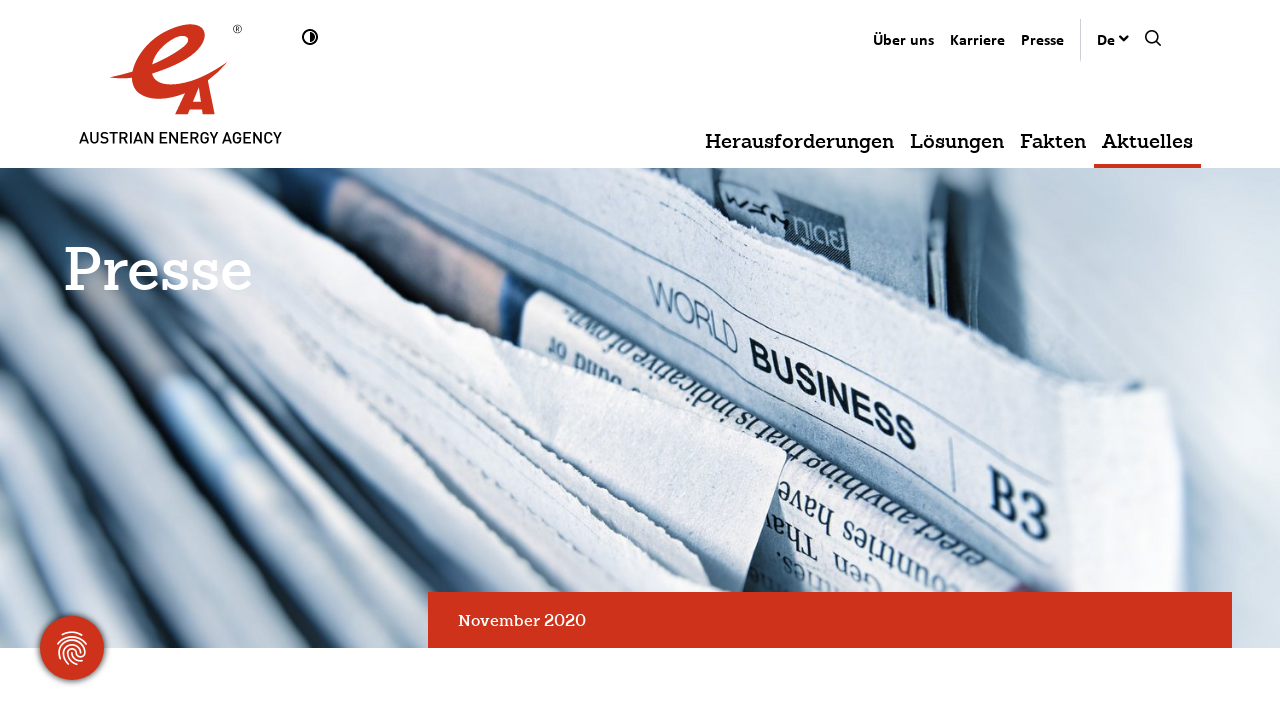

--- FILE ---
content_type: text/html; charset=utf-8
request_url: https://www.energyagency.at/aktuelles/epi-oktober-2020
body_size: 10074
content:
<!DOCTYPE html>
<html lang="de-AT">
<head>
    <meta charset="utf-8">

<!-- 
	This website is powered by TYPO3 - inspiring people to share!
	TYPO3 is a free open source Content Management Framework initially created by Kasper Skaarhoj and licensed under GNU/GPL.
	TYPO3 is copyright 1998-2026 of Kasper Skaarhoj. Extensions are copyright of their respective owners.
	Information and contribution at https://typo3.org/
-->

<link rel="icon" href="/_assets/5e439985603ece5f8b37fa61dd03305a/Icons/favicon.ico" type="image/vnd.microsoft.icon">
<title>EPI Oktober 2020: AEA - Österreichische Energieagentur</title>
<meta http-equiv="x-ua-compatible" content="IE=edge">
<meta name="generator" content="TYPO3 CMS">
<meta name="viewport" content="width=device-width, initial-scale=1">
<meta name="robots" content="index,follow">
<meta name="twitter:card" content="summary">
<meta name="apple-mobile-web-app-capable" content="no">


<link rel="stylesheet" href="/typo3temp/assets/compressed/merged-d6772e2a89662bbdc803d11c94a56974-a0c8b937b3556b469b6a61dbe89b1f34.css?1767861116" media="all">






<script src="https://mein.clickskeks.at/app.js?apiKey=7b2edd8ff291712bbd950ff4095878f5b9eda63ab0e03ede&amp;domain=633ff8a116a2b00d022b6f5e" referrerpolicy="origin"></script>
<link rel="canonical" href="https://www.energyagency.at/aktuelles/epi-oktober-2020">
</head>
<body data-site="energyagency">



        



    


    <nav class="skiplinks" aria-label="Skiplinks">
        <ul>
            <li>
                <a href="#navigation" class="skiplink" data-key="0">
                    Zur Navigation (<span class="key"></span>0)
                </a>
            </li>
            <li>
                <a href="#main-content" class="skiplink" data-key="1">
                    Zum Inhalt (<span class="key"></span>1)
                </a>
            </li>
        </ul>
    </nav>

    




<nav class="navbar navbar-expand-xl navbar-light py-0" id="navigation" aria-label="Main Navigation">
    <div class="container d-block d-xl-flex">
        <a href="/" class="navbar-brand py-3 py-xl-4" id="logo">
            
                
                    <img class="mw-100"
                         src="/fileadmin/1_energyagency/website_header/logos/aea-logo.svg"
                         srcset="/fileadmin/1_energyagency/website_header/logos/aea-logo.svg 1x, /fileadmin/1_energyagency/website_header/logos/aea-logo.svg 2x"
                         alt="Austrian Energy Agency"/>
                
            
        </a>
        <a href="javascript:Contrast.toggle();" id="contrast-toggle" title="Kontrast umschalten">
            <svg baseProfile="tiny" height="24px" version="1.2" viewBox="0 0 24 24" width="24px" xml:space="preserve" xmlns="http://www.w3.org/2000/svg" xmlns:xlink="http://www.w3.org/1999/xlink"><g id="icon-contrast"><path d="M12,4c-4.418,0-8,3.582-8,8s3.582,8,8,8s8-3.582,8-8S16.418,4,12,4z M12,18c-3.314,0-6-2.686-6-6s2.686-6,6-6s6,2.686,6,6    S15.314,18,12,18z"></path><path
                d="M12,7v10c2.757,0,5-2.243,5-5S14.757,7,12,7z"></path></g></svg>
            <span class="sr-only">Kontrast umschalten</span>
        </a>
        <button class="navbar-toggler" id="navbar-toggler" type="button" data-toggle="collapse" data-target="#navbar, #meta-nav"
                aria-controls="navbar meta-nav" aria-expanded="false" aria-label="Toggle navigation">
            <span></span>
            <span></span>
            <span></span>
            <span></span>
        </button>
        <div class="collapse-wrapper d-flex flex-xl-column flex-wrap">
            <div class="collapse navbar-collapse order-xl-1 order-2" id="meta-nav">
                <ul class="navbar-nav ml-auto">
                    




    <li class="nav-item  dropdown-large">
        
                <a class="nav-link" data-toggle="collapse" href="#collapse_25" role="button" aria-expanded="false" aria-controls="collapse_25">
                    <span>Über uns</span>
                </a>
                <div class="collapse-content collapse" id="collapse_25">
                    <div class="container">
                        <div class="row flex-xl-nowrap">
                            <div class="col-xl">
                                <div class="dropdown-group">
                                    
                                    <a class="dropdown-item" href="/ueber-uns"><i
                                        class="icon icon-circle-arrow-right"></i>
                                        Über uns</a>
                                </div>
                            </div>
                            <div class="col-xl-3">
                                
                                    
                                            <div class="dropdown-group">
                                            
                                                    <a class="dropdown-item" href="/ueber-uns">Organisation</a>
                                                    <div class="d-xl-block" id="collapse_29">
                                                        
                                                            <a class="dropdown-item" href="/ueber-uns/organisation/geschaeftsfuehrung">Geschäftsführung</a>
                                                        
                                                            <a class="dropdown-item" href="/ueber-uns/expertinnen">Unsere Experts</a>
                                                        
                                                            <a class="dropdown-item" href="/ueber-uns/organisation/unsere-center">Unsere Center</a>
                                                        
                                                            <a class="dropdown-item" href="/ueber-uns/organisation/unsere-projekte">Unsere Projekte</a>
                                                        
                                                    </div>
                                                
                                        
                                
                                    
                                            </div></div><div class="col-xl-3"> 
                                            
                                            <div class="dropdown-group">
                                        
                                
                                    
                                            
                                            
                                                    <a class="dropdown-item" href="/ueber-uns/mitglieder">Mitglieder</a>
                                                
                                        
                                
                                    
                                            </div></div><div class="col-xl-3"> 
                                            
                                            <div class="dropdown-group">
                                        
                                
                                    
                                            
                                            
                                                    <a class="dropdown-item" href="/ueber-uns/vereinsstruktur/vereinsorgane">Vereinsstruktur</a>
                                                    <div class="d-xl-block" id="collapse_207">
                                                        
                                                            <a class="dropdown-item" href="/ueber-uns/vereinsstruktur/vereinsorgane">Vereinsorgane</a>
                                                        
                                                            <a class="dropdown-item" href="/ueber-uns/vereinsstruktur/statuten-berichte">Statuten &amp; Berichte</a>
                                                        
                                                            <a class="dropdown-item" href="/diversitaet">Diversität</a>
                                                        
                                                    </div>
                                                
                                        
                                
                            </div> 
                            </div> 
                        </div>
                    </div>
                </div>
            
    </li>

    <li class="nav-item ">
        
                <a class="nav-link" href="/karriere" target="_self" title="Karriere"><span>Karriere</span></a>
            
    </li>

    <li class="nav-item  dropdown-large">
        
                <a class="nav-link" data-toggle="collapse" href="#collapse_27" role="button" aria-expanded="false" aria-controls="collapse_27">
                    <span>Presse</span>
                </a>
                <div class="collapse-content collapse" id="collapse_27">
                    <div class="container">
                        <div class="row flex-xl-nowrap">
                            <div class="col-xl">
                                <div class="dropdown-group">
                                    
                                    <a class="dropdown-item" href="/presse/pressemeldungen"><i
                                        class="icon icon-circle-arrow-right"></i>
                                        Presse</a>
                                </div>
                            </div>
                            <div class="col-xl-3">
                                
                                    
                                            <div class="dropdown-group">
                                            
                                                    <a class="dropdown-item" href="/presse/pressemeldungen">Pressemeldungen</a>
                                                
                                        
                                
                                    
                                            
                                            
                                                    <a class="dropdown-item" href="/presse/pressekontakt">Pressekontakt</a>
                                                
                                        
                                
                                    
                                            
                                            
                                                    <a class="dropdown-item" href="/presse/pressebilder">Pressebilder</a>
                                                
                                        
                                
                                    
                                            
                                            
                                                    <a class="dropdown-item" href="/presse/aktuelle-grafiken">Aktuelle Grafiken</a>
                                                
                                        
                                
                                    
                                            
                                            
                                                    <a class="dropdown-item" href="/crashkurs">Crashkurs Energie &amp; Klima</a>
                                                
                                        
                                
                            </div> 
                            </div> 
                        </div>
                    </div>
                </div>
            
    </li>




                    






    <li class="nav-item language-item dropdown-large">


    <a class="nav-link show-language-toggle" data-toggle="collapse"
       href="#collapseLanguage" role="button"
       aria-expanded="false" aria-controls="collapseLanguage">
        
            
                
                    De
                
            
                
            
        
    </a>
    
        <div class="collapse-content collapse" id="collapseLanguage">
            <div class="container">
                <div class="row justify-content-end">
                    
                        <div class="col-lg-3">
                            
                                    
    <a class="dropdown-item active" href="/">Deutsch</a>

                                
                        </div>
                    
                        <div class="col-lg-3">
                            
                                    
    <a class="dropdown-item" href="/en/">English</a>

                                
                        </div>
                    
                </div>
            </div>
        </div>
    


    </li>






                    
                        

<li class="nav-item search-item dropdown-large">
    <a class="nav-link" data-toggle="collapse" href="#collapseSearch" role="button"
       aria-expanded="false" aria-controls="collapseSearch">
        <i class="icon icon-search"><span class="sr-only">Suche</span></i>
    </a>
    <div class="collapse-content collapse" id="collapseSearch">
        <div class="container">
            <div class="row">
                <div class="col-lg-12">
                    
<div class="tx_solr">
	<div class="row">
		<div class="col-md-12">
			
	

    <form method="get" id="tx-solr-search-form-pi-results" action="/suche" data-suggest="/suche?type=7384" data-suggest-header="Top Results" accept-charset="utf-8">
        <div class="input-group mb-3">
            

            

            <input
                type="text"
                class="form-control"
                placeholder="Suchen &amp; Finden"
                aria-label="Suche"
                aria-describedby="button-addon2"
                name="tx_solr[q]"
                value=""/>
            <div class="input-group-append">
                <button class="btn btn-search" type="submit"
                        id="button-addon2"></button>
            </div>
        </div>
    </form>



		</div>
	</div>
</div>

                </div>
            </div>
        </div>
    </div>
</li>



                    
                    
                </ul>
            </div>
            <div class="collapse navbar-collapse mt-xl-auto order-xl-2 order-1" id="navbar">
                <ul class="navbar-nav ml-auto align-self-end">
                    
                        




    <li class="nav-item  dropdown-large">
        
                <a class="nav-link" data-toggle="collapse" href="#collapse_2" role="button" aria-expanded="false" aria-controls="collapse_2">
                    <span>Herausforderungen</span>
                </a>
                <div class="collapse-content collapse" id="collapse_2">
                    <div class="container">
                        <div class="row flex-xl-nowrap">
                            <div class="col-xl">
                                <div class="dropdown-group">
                                    
                                        <h3>Wir liefern Antworten für die klimaneutrale Zukunft</h3>
                                    
                                    <a class="dropdown-item" href="/herausforderungen"><i
                                        class="icon icon-circle-arrow-right"></i>
                                        Herausforderungen</a>
                                </div>
                            </div>
                            <div class="col-xl-3">
                                
                                    
                                             
                                            
                                                <h6 class="dropdown-header">Wie gelingt die klimaneutrale Zukunft?</h6>
                                            
                                            <div class="dropdown-group">
                                        
                                
                                    
                                            
                                            
                                                    <a class="dropdown-item" href="/herausforderungen/moderne-gebaeude">Moderne Gebäude</a>
                                                
                                        
                                
                                    
                                            
                                            
                                                    <a class="dropdown-item" href="/herausforderungen/emissionsfreie-mobilitaet">Emissionsfreie Mobilität</a>
                                                
                                        
                                
                                    
                                            
                                            
                                                    <a class="dropdown-item" href="/herausforderungen/energieeffiziente-industrie">Energieeffiziente Industrie</a>
                                                
                                        
                                
                                    
                                            
                                            
                                                    <a class="dropdown-item" href="/herausforderungen/100-gruener-strom">100 Prozent grüner Strom</a>
                                                
                                        
                                
                                    
                                            
                                            
                                                    <a class="dropdown-item" href="/herausforderungen/erneuerbare-waerme">Erneuerbare Wärme</a>
                                                
                                        
                                
                                    
                                            
                                            
                                                    <a class="dropdown-item" href="/herausforderungen/faktor-mensch">Faktor Mensch</a>
                                                
                                        
                                
                                    
                                            
                                            
                                                    <a class="dropdown-item" href="/herausforderungen/ein-politischer-rahmen">Ein politischer Rahmen</a>
                                                
                                        
                                
                                    
                                            
                                            
                                                    <a class="dropdown-item" href="/herausforderungen/forschung-innovation">Forschung &amp; Innovation</a>
                                                
                                        
                                
                                    
                                            </div></div><div class="col-xl-3"> 
                                            
                                                <h6 class="dropdown-header">Wie funktioniert die klimaneutrale Zukunft?</h6>
                                            
                                            <div class="dropdown-group">
                                        
                                
                                    
                                            
                                            
                                                    <a class="dropdown-item" href="/herausforderungen/sektorintegration">Sektorintegration</a>
                                                
                                        
                                
                                    
                                            
                                            
                                                    <a class="dropdown-item" href="/herausforderungen/flexibilitaet-im-system">Flexibilität im System</a>
                                                
                                        
                                
                                    
                                            
                                            
                                                    <a class="dropdown-item" href="/herausforderungen/gruener-wasserstoff">Grüner Wasserstoff</a>
                                                
                                        
                                
                                    
                                            
                                            
                                                    <a class="dropdown-item" href="/herausforderungen/digitalisierung">Digitalisierung</a>
                                                
                                        
                                
                                    
                                            
                                            
                                                    <a class="dropdown-item" href="/herausforderungen/robuste-infrastruktur">Robuste Infrastruktur</a>
                                                
                                        
                                
                                    
                                            
                                            
                                                    <a class="dropdown-item" href="/herausforderungen/energiemaerkte-fuer-morgen">Energiemärkte für morgen</a>
                                                
                                        
                                
                                    
                                            
                                            
                                                    <a class="dropdown-item" href="/herausforderungen/internationale-kooperationen">Internationale Kooperationen</a>
                                                
                                        
                                
                                    
                                            </div></div><div class="col-xl-3"> 
                                            
                                                <h6 class="dropdown-header">Was bringt die klimaneutrale Zukunft?</h6>
                                            
                                            <div class="dropdown-group">
                                        
                                
                                    
                                            
                                            
                                                    <a class="dropdown-item" href="/herausforderungen/greentech-made-in-austria">Greentech made in Austria</a>
                                                
                                        
                                
                                    
                                            
                                            
                                                    <a class="dropdown-item" href="/herausforderungen/qualifizierte-arbeitskraefte">Qualifizierte Arbeitskräfte</a>
                                                
                                        
                                
                                    
                                            
                                            
                                                    <a class="dropdown-item" href="/herausforderungen/aktive-buergerinnen">Aktive Bürger:innen</a>
                                                
                                        
                                
                                    
                                            
                                            
                                                    <a class="dropdown-item" href="/herausforderungen/ressourcen-im-kreislauf">Ressourcen im Kreislauf</a>
                                                
                                        
                                
                                    
                                            
                                            
                                                    <a class="dropdown-item" href="/herausforderungen/fairness">Fairness</a>
                                                
                                        
                                
                                    
                                            
                                            
                                                    <a class="dropdown-item" href="/herausforderungen/industrie-im-wettbewerb">Industrie im Wettbewerb</a>
                                                
                                        
                                
                                    
                                            
                                            
                                                    <a class="dropdown-item" href="/herausforderungen/resilienz">Resilienz</a>
                                                
                                        
                                
                            </div> 
                            </div> 
                        </div>
                    </div>
                </div>
            
    </li>

    <li class="nav-item  dropdown-large">
        
                <a class="nav-link" data-toggle="collapse" href="#collapse_17" role="button" aria-expanded="false" aria-controls="collapse_17">
                    <span>Lösungen</span>
                </a>
                <div class="collapse-content collapse" id="collapse_17">
                    <div class="container">
                        <div class="row flex-xl-nowrap">
                            <div class="col-xl">
                                <div class="dropdown-group">
                                    
                                        <h3>Wir liefern Antworten für die klimaneutrale Zukunft</h3>
                                    
                                    <a class="dropdown-item" href="/loesungen"><i
                                        class="icon icon-circle-arrow-right"></i>
                                        Lösungen</a>
                                </div>
                            </div>
                            <div class="col-xl-3">
                                
                                    
                                            <div class="dropdown-group">
                                            
                                                    <a class="dropdown-item" href="/loesungen/beratung">Strategie und Beratung</a>
                                                
                                        
                                
                                    
                                            
                                            
                                                    <a class="dropdown-item" href="/loesungen/schulungen">Von der Forschung in die Praxis</a>
                                                
                                        
                                
                                    
                                            
                                            
                                                    <a class="dropdown-item" href="/loesungen/kommunikation-vernetzung">Koordination und Management</a>
                                                
                                        
                                
                                    
                                            </div></div><div class="col-xl-3"> 
                                            
                                            <div class="dropdown-group">
                                        
                                
                                    
                                            
                                            
                                                    <a class="dropdown-item" href="/loesungen/studien-modelle-analysen">Kommunikation und Trainings</a>
                                                
                                        
                                
                                    
                                            
                                            
                                                    <a class="dropdown-item" href="/loesungen/moderation-vernetzung">Moderation und Vernetzung</a>
                                                
                                        
                                
                            </div> 
                            </div> 
                        </div>
                    </div>
                </div>
            
    </li>

    <li class="nav-item  dropdown-large">
        
                <a class="nav-link" data-toggle="collapse" href="#collapse_18" role="button" aria-expanded="false" aria-controls="collapse_18">
                    <span>Fakten</span>
                </a>
                <div class="collapse-content collapse" id="collapse_18">
                    <div class="container">
                        <div class="row flex-xl-nowrap">
                            <div class="col-xl">
                                <div class="dropdown-group">
                                    
                                        <h3>Wir liefern Energie in Zahlen</h3>
                                    
                                    <a class="dropdown-item" href="/fakten/energiepreisindex"><i
                                        class="icon icon-circle-arrow-right"></i>
                                        Fakten</a>
                                </div>
                            </div>
                            <div class="col-xl-3">
                                
                                    
                                             
                                            
                                                <h6 class="dropdown-header">Energiepreise</h6>
                                            
                                            <div class="dropdown-group">
                                        
                                
                                    
                                            
                                            
                                                    <a class="dropdown-item" href="/fakten/energiepreisindex">Energiepreisindex</a>
                                                
                                        
                                
                                    
                                            
                                            
                                                    <a class="dropdown-item" href="/fakten/strompreisindizes">Strompreisindizes</a>
                                                
                                        
                                
                                    
                                            
                                            
                                                    <a class="dropdown-item" href="/fakten/gaspreisindizes">Gaspreisindizes</a>
                                                
                                        
                                
                                    
                                            
                                            
                                                    <a class="dropdown-item" href="/fakten/emissionspreisindex">Emissionspreisindex</a>
                                                
                                        
                                
                                    
                                            
                                            
                                                    <a class="dropdown-item" href="/fakten/oegpi-plus-co2">ÖGPI Plus CO2</a>
                                                
                                        
                                
                                    
                                            
                                            
                                                    <a class="dropdown-item" href="/fakten/strompreisindex">ÖSPI | alte Methode</a>
                                                
                                        
                                
                                    
                                            
                                            
                                                    <a class="dropdown-item" href="/fakten/gaspreisindex">ÖGPI | alte Methode</a>
                                                
                                        
                                
                                    
                                            </div></div><div class="col-xl-3"> 
                                            
                                                <h6 class="dropdown-header">Service</h6>
                                            
                                            <div class="dropdown-group">
                                        
                                
                                    
                                            
                                            
                                                    <a class="dropdown-item" href="/fakten/aea-kostencheck">AEA-Kostencheck</a>
                                                
                                        
                                
                                    
                                            
                                            
                                                    <a class="dropdown-item" href="/fakten/foerderungen">Förderungen</a>
                                                
                                        
                                
                                    
                                            
                                            
                                                    <a class="dropdown-item" href="/fakten/verbraucherinfos">Verbraucherinfos</a>
                                                
                                        
                                
                                    
                                            
                                            
                                                    <a class="dropdown-item" href="/fakten/faq-indizes">FAQ Indizes</a>
                                                
                                        
                                
                            </div> 
                            </div> 
                        </div>
                    </div>
                </div>
            
    </li>

    <li class="nav-item  dropdown-large">
        
                <a class="nav-link active" data-toggle="collapse" href="#collapse_19" role="button" aria-expanded="false" aria-controls="collapse_19">
                    <span>Aktuelles</span>
                </a>
                <div class="collapse-content collapse" id="collapse_19">
                    <div class="container">
                        <div class="row flex-xl-nowrap">
                            <div class="col-xl">
                                <div class="dropdown-group">
                                    
                                        <h3>Neueste Themen auf einen Blick</h3>
                                    
                                    <a class="dropdown-item" href="/aktuelles"><i
                                        class="icon icon-circle-arrow-right"></i>
                                        Aktuelles</a>
                                </div>
                            </div>
                            <div class="col-xl-3">
                                
                                    
                                            <div class="dropdown-group">
                                            
                                                    <a class="dropdown-item" href="/aktuelles/news">News</a>
                                                
                                        
                                
                                    
                                            
                                            
                                                    <a class="dropdown-item" href="/petajoule">Podcast</a>
                                                
                                        
                                
                                    
                                            
                                            
                                                    <a class="dropdown-item" href="/aktuelles/newsletter">Newsletter</a>
                                                
                                        
                                
                                    
                                            
                                            
                                                    <a class="dropdown-item" href="/aktuelles/veranstaltungen">Veranstaltungen</a>
                                                
                                        
                                
                                    
                                            
                                            
                                                    <a class="dropdown-item" href="/aktuelles/projekt-starthilfe">Projekt „Starthilfe&quot;</a>
                                                
                                        
                                
                            </div> 
                            </div> 
                        </div>
                    </div>
                </div>
            
    </li>




                    
                </ul>
            </div>

        </div>

    </div>
</nav>







    <!--TYPO3SEARCH_begin-->

    <main id="main-content">
        

<div id="c718" class="frame frame-default frame-type-header">
    <div class="
    header-wrapper
    
    
     fixed-height">
        
        
            
    <img class="object-fit"
         src="/fileadmin/_processed_/5/d/csm_presse-header_zeitungen_819717825f.jpg"
         srcset="/fileadmin/_processed_/5/d/csm_presse-header_zeitungen_819717825f.jpg 1x, /fileadmin/_processed_/5/d/csm_presse-header_zeitungen_4fe55b18dc.jpg 2x"
         alt="Header image" />

        
        
        
        
                <div class="container">
                    <div class="row">
                        <div class="col-lg-8 my-6">
                            <div class="contrast-bg">
                                
    
            <h1>Presse</h1>
        

                            </div>
                        </div>
                        
                            <div class="col-lg-8 date-banner">
                                <p>November 2020</p>
                            </div>
                        
                    </div>
                </div>
            
    </div>
</div>








<div id="c717" class="frame frame-default frame-type-text">
    <div class="container">
        <div class="row justify-content-end">

            
                <div class="col-md-4 d-flex flex-column">
                    
                        


    
            
                


    
            <h2 class="">
                Auch im Oktober wenig Bewegung bei den Haushalts- energiepreisen
            </h2>
        



            
        



                    
                </div>
            

            

            <div class="col-md-8">

                
                
                    <ul> 	<li><strong>Energiepreisindex gibt gegenüber September um 1 % nach</strong></li> 	<li><strong>Preisniveau 8,4 % niedriger als im Vorjahr</strong></li> 	<li><strong>Heizöl um ein Drittel billiger als im September 2019</strong></li> </ul><p><em>Wien, 30. November 2020</em> – Im Oktober sank der Energiepreisindex (EPI) für Haushalte um 1,0 %. Die allgemeine Teuerungsrate (VPI) änderte sich mit einem Plus von 0,1 % im Monatsvergleich jedoch kaum.<br> Im Vergleich zum Vorjahr lag der EPI im Oktober 2020 um ganze 8,4&nbsp;% niedriger. Im Gegensatz dazu stieg die allgemeine Teuerung leicht um 1,3 %.<br> Betrachtet man die vergangenen acht Monate seit Beginn des ersten Lockdowns, so war der EPI im Durchschnitt um 7,1&nbsp;% niedriger als im Vergleichszeitraum im Jahr 2019. Der VPI hingegen lag im selben Zeitraum um 1,3&nbsp;% über dem Vorjahreswert. „Der durch die Coronakrise bedingte wirtschaftliche Einbruch zeigte sich somit bei den Haushaltsenergiepreisen deutlich, hier vor allem bei Heizöl und an der Tankstelle“, analysiert Peter Traupmann, Geschäftsführer der Österreichischen Energieagentur.</p>
                

                
                

                
                

                
                

            </div>

        </div>
    </div>
</div>




<div id="c720" class="frame frame-default frame-type-text">
    <div class="container">
        <div class="row justify-content-end">

            
                <div class="col-md-4 d-flex flex-column">
                    
                </div>
            

            

            <div class="col-md-8">

                
                
                    <h4>Preise für Erdölprodukte sinken wieder</h4>
<p>Nach dem Preisverfall im Frühjahr sind die Preise für Treibstoffe über die Sommermonate zwar gestiegen, mit Herbstbeginn fielen sie jedoch wieder leicht: Diesel war im Monatsvergleich um 1,9&nbsp;% und Superbenzin um 0,6&nbsp;% billiger. Am deutlichsten ist der Rückgang bei den Heizölpreisen, welche im Oktober um 6,4&nbsp;% sanken und damit ihre Talfahrt fortsetzten.</p>
<p>Im Jahresvergleich sind die Preise für Superbenzin um 14,4&nbsp;%, für Diesel um 17,0 % und für Heizöl sogar um 32,7&nbsp;% niedriger. Eine 3000-Liter-Tankfüllung Heizöl kostete im Oktober damit um fast 800 Euro weniger als noch vor einem Jahr.</p>
<p>„Niedrige Heizölpreise mögen verlockend sein, jedoch gehört die Ölheizung zu den klimaschädlichsten Formen, die eigenen vier Wände zu heizen. Im Gegensatz zu anderen Sektoren, wie der Industrie oder dem Schwerverkehr, gibt es im Bereich der Raumwärme ausreichend erprobte Alternativen: angefangen von der Wärmepumpe über die Fernwärme bis hin zum Holz- oder Pelletkessel. Ziel ist natürlich ein wohlig warmes Haus, aber dafür sollte kein Öl mit entsprechenden Emissionen verbrannt werden. Dieses Ziel erreicht man genauso gut – wenn nicht sogar besser – mit erneuerbaren Energieträgern“, sagt Peter Traupmann. Zusätzlich weist er darauf hin, wie wichtig es ist, Energie einzusparen. „Mit weniger Energie mehr erreichen“, gelte es anzustreben. Traupmann rät daher zur thermischen Sanierung und dem Einsatz hocheffizienter Heizsysteme auf Basis erneuerbarer Energie.</p>
                

                
                

                
                

                
                

            </div>

        </div>
    </div>
</div>




<div id="c722" class="frame frame-default frame-type-text">
    <div class="container">
        <div class="row justify-content-end">

            

            
                <div class="col-md-4 d-flex align-items-end">
                    
                        <div class="caption">
                            <p>Vergleich der Entwicklung von Diesel- und Heizölpreisen der letzten zwei Jahre (Basisjahr 2015)<br> Quelle: Statistik Austria<br> Berechnungen: Österreichische Energieagentur</p>
                        </div>
                    
                </div>
            

            <div class="col-md-8">

                
                

                
                

                    
                    
                        
                                <!-- Image Normal Landscape -->
                                <figure>
                                    <img class="img-fluid w-100"
                                         src="/fileadmin/_processed_/e/7/csm_10_epi_nov20_abb_4ebd33d5a0.png"
                                         srcset="/fileadmin/_processed_/e/7/csm_10_epi_nov20_abb_4ebd33d5a0.png 1x, /fileadmin/_processed_/e/7/csm_10_epi_nov20_abb_ce1d6fab74.png 2x"
                                         alt="" />
                                </figure>
                            
                     

                    
                    

                    
                    

                

                
                

                
                

            </div>

        </div>
    </div>
</div>




<div id="c721" class="frame frame-default frame-type-text">
    <div class="container">
        <div class="row justify-content-end">

            
                <div class="col-md-4 d-flex flex-column">
                    
                </div>
            

            

            <div class="col-md-8">

                
                
                    <h4>Preise für Holzpellets und Brennholz verändern sich kaum</h4>
<p>Der Preis von Brennholz sank im Monatsvergleich um 0,3 %. Gegenüber Oktober 2019 zeigte sich ein Minus von 0,6 %. Holzpellets wurden im Monatsvergleich um 0,7 % teurer. Im Jahresvergleich waren sie jedoch um 1,2 % günstiger.</p>
<h4>Gas-, Strom- und Fernwärmepreise stabil</h4>
<p>Die Haushaltspreise für Strom, Fernwärme und Gas sind im Monatsvergleich gleich geblieben. Die Fernwärmepreise sanken im Jahresvergleich um 1,6&nbsp;%. Auch die Gaspreise waren um 2,1&nbsp;% niedriger als im Vorjahr. Die Preise für Strom hingegen sind um 5,0&nbsp;% gestiegen. Diese Preissteigerung im Jahresvergleich ist neben höheren Energiekosten zu einem Teil auf <a href="https://www.e-control.at/web/guest/industrie/news?p_p_id=com_liferay_journal_content_web_portlet_JournalContentPortlet_INSTANCE_L3cZLgfbVg2C&amp;p_p_lifecycle=0&amp;_com_liferay_journal_content_web_portlet_JournalContentPortlet_INSTANCE_L3cZLgfbVg2C_articleId=2350163&amp;_com_liferay_journal_content_web_portlet_JournalContentPortlet_INSTANCE_L3cZLgfbVg2C_groupId=1785851" target="_blank" rel="noreferrer">gestiegene Netzentgelte</a> zurückzuführen (Details zur Zusammensetzung des Strompreises bietet diese <a href="https://www.energyagency.at/fileadmin/dam/image/Presseaussendungen/Presse_Aktuelle_Grafiken/2020_Bestandteile_Stromrechnung.png" target="_blank">Grafik</a>.)</p>
                

                
                

                
                

                
                

            </div>

        </div>
    </div>
</div>




<div id="c716" class="frame frame-default frame-type-text">
    <div class="container">
        <div class="row justify-content-end">

            
                <div class="col-md-4 d-flex flex-column">
                    
                        


    
            <h3 class="">
                Über die Österreichische Energieagentur – Austrian Energy Agency (AEA)
            </h3>
        



                    
                </div>
            

            

            <div class="col-md-8">

                
                
                    <p>Die Österreichische Energieagentur liefert Antworten für die klimaneutrale Zukunft: Ziel ist es, unser Leben und Wirtschaften so auszurichten, dass kein Einfluss mehr auf unser Klima gegeben ist. Neue Technologien, Effizienz sowie die Nutzung von natürlichen Ressourcen wie Sonne, Wasser, Wind und Wald stehen im Mittelpunkt der Lösungen. Dadurch wird für uns und unsere Kinder das Leben in einer intakten Umwelt gesichert und die ökologische Vielfalt erhalten, ohne dabei von Kohle, Öl, Erdgas oder Atomkraft abhängig zu sein. Das ist die missionzero der Österreichischen Energieagentur.</p>
<p>Mehr als 80 Mitarbeiterinnen und Mitarbeiter aus vielfältigen Fachrichtungen beraten auf wissenschaftlicher Basis Politik, Wirtschaft, Verwaltung sowie internationale Organisationen. Sie unterstützen diese beim Umbau des Energiesystems sowie bei der Umsetzung von Maßnahmen zur Bewältigung der Klimakrise.</p>
<p>Die Österreichische Energieagentur setzt zudem im Auftrag des Bundes die Klimaschutzinitiative klimaaktiv um und ist die Nationale Energieeffizienz-Monitoringstelle. Der Bund, alle Bundesländer, bedeutende Unternehmen der Energiewirtschaft und der Transportbranche, Interessenverbände sowie wissenschaftliche Organisationen sind Mitglieder dieser Agentur.<br> <br> Im Podcast <a href="https://www.energyagency.at/petajoule" target="_blank">Petajoule</a> beantworten die Expertinnen und Experten der Österreichischen Energieagentur mit Gästen aus der Energiebranche die Fragen der Energiezukunft.<br> &nbsp;</p>
<p><strong>Rückfragehinweis:</strong><br> Mag. Klaus Kraigher, MAS<br> Österreichische Energieagentur – Austrian Energy Agency<br> Tel.: +43 (0) 1-586 15 24-174<br> E-Mail: <a href="#" data-mailto-token="nbjmup+qsAfofshzbhfodz/bu" data-mailto-vector="1">pr(at)energyagency.at</a><br> Web: <a href="http://www.energyagency.at" target="_blank">www.energyagency.at</a><br> Twitter: <a href="https://twitter.com/at_AEA" target="_blank" rel="noreferrer">https://twitter.com/at_AEA</a></p>
                

                
                

                
                

                
                

            </div>

        </div>
    </div>
</div>



    </main>





    
    
    
    
    
    
    
    

    
    
    
    
    
    

    
            <footer class="" id="footer">
    <div class="container">
        <div class="row justify-content-between">

            <div class="col-lg-auto">
                
                    <p class="h4 mb-4">Österreichische Energieagentur - Austrian Energy Agency</p>
                
                <div class="row">
                    <div class="col-md-auto pr-md-4">
                        <p>
                            
                                Mariahilfer Straße 136
                                
                                    <br>
                                
                            
                            1150 Wien
                            
                                •
                            
                            Österreich
                        </p>
                    </div>
                    
                        <div class="col-md-auto px-md-4 border-left border-black">
                            <p>
                                T +43 1 586 15 24 - 0<br>
                                
                            </p>
                        </div>
                    
                    
                        <div class="col-md-auto pl-md-4 border-left border-black">
                            
                                <a href="#" data-mailto-token="nbjmup+pggjdfAfofshzbhfodz/bu" data-mailto-vector="1" class="d-block">office(at)energyagency.at</a>
                            
                            
                                <a href="https://www.energyagency.at" target="_blank" class="d-block">https://www.energyagency.at</a>
                            
                        </div>
                    
                </div>

            </div>

            <div class="col-lg-auto my-4 my-lg-0">
                <ul class="nav justify-content-lg-end">
                    
                    
                        <li class="nav-item">
                            <a href="https://www.youtube.com/user/austrianenergyagency" target="_blank" rel="noreferrer" class="nav-link pl-0 pr-4">
                                <i class="icon icon-youtube"><span class="sr-only">Youtube</span></i>
                            </a>
                        </li>
                    
                    
                        <li class="nav-item">
                            <a href="https://www.linkedin.com/company/austrian-energy-agency/" target="_blank" rel="noreferrer" class="nav-link pl-0 pr-4">
                                <i class="icon icon-linkedin"><span class="sr-only">LinkedIn</span></i>
                            </a>
                        </li>
                    
                    
                        <li class="nav-item">
                            <a href="https://bsky.app/profile/energieagentur.bsky.social" target="_blank" rel="noreferrer" class="nav-link pl-0 pr-4">
                                <i class="icon icon-bluesky"><span class="sr-only">Bluesky</span></i>
                            </a>
                        </li>
                    
                    
                    
                </ul>
            </div>

        </div>

        <div class="row justify-content-between mt-lg-6">
            <div class="col-lg-auto">
                <ul class="nav align-items-md-center flex-md-row flex-column">
                    <li class="nav-item">
                        © 2026, Österreichische Energieagentur
                    </li>
                    
                        <li class="nav-item">
                            <a href="/kontakt" class="nav-link pl-0 pl-md-3">Kontakt</a>
                        </li>
                    
                        <li class="nav-item">
                            <a href="/impressum" class="nav-link pl-0 pl-md-3">Impressum</a>
                        </li>
                    
                        <li class="nav-item">
                            <a href="/datenschutz" class="nav-link pl-0 pl-md-3">Datenschutzerklärung</a>
                        </li>
                    
                        <li class="nav-item">
                            <a href="/barrierefreiheit" class="nav-link pl-0 pl-md-3">Barrierefreiheitserklärung</a>
                        </li>
                    
                        <li class="nav-item">
                            <a href="/auftragsbedingungen" class="nav-link pl-0 pl-md-3">Auftragsbedingungen</a>
                        </li>
                    
                </ul>
            </div>
            <div class="col-lg-auto">
                <a href="" class="to-top"><i class="icon icon-chevron-up"><span class="sr-only">Zum Anfang der Seite scrollen</span></i></a>
            </div>
        </div>
    </div>
</footer>

            <a href="#" onclick="CCM.openWidget(); return false;" id="clickskeks-edit" title="Clickskeks Konfiguration öffnen"><i class="icon-fingerprint"></i></a>
        

    <!--TYPO3SEARCH_end-->

<script src="/typo3temp/assets/compressed/merged-e2c30c209123f63760f9a15a516b31db-80b8f569b8c742a97689dab7fe2062be.js?1767861116"></script>
<script async="async" src="/_assets/2a58d7833cb34b2a67d37f5b750aa297/JavaScript/default_frontend.js?1767861123"></script><style>

    .main-color { color: #ce321a !important;}
    .second-color { color: #ce321a !important;}

    .accordion .card .card-header .btn::after { color: #ce321a; }
    .accordion.accordion-large .card-header .btn[aria-expanded="true"] { background: #ce321a; }
    .accordion.accordion-large .card-header .btn:hover { background: #ce321a; }
    .accordion.accordion-large .card-header .btn::after { color: #ce321a; }

    .btn-arrow[type="submit"] { background-color: #ce321a; }
    .btn-arrow[type="submit"]:hover { background-color: #ce321a; filter: brightness(75%); }
    .btn-arrow, .btn-arrow-light { color: #ce321a; }

    .btn-link { color: #ce321a; }
    .btn-link:hover { color: #ce321a; filter: brightness(75%); }
    .btn-link { border-bottom: 10px solid #ce321a; }
    @media (max-width: 991.98px) { .btn-link { border-bottom:7px solid #ce321a; } }

    .card .card-body .btn { color: #ce321a; }
    .card.card-fact .card-header .fact-value { color: #ce321a; }
    .card.card-fact .card-body .fact-info { color: #ce321a; }

    .header-wrapper .date-banner::before { background: #ce321a; }

    .pagination .page-link:hover { color: #ce321a; }
    .pagination .page-link:focus { box-shadow: none; -moz-box-shadow: none; -o-box-shadow: none; -webkit-box-shadow: none; }
    .pagination .page-link.active { color: black; }
    .pagination .page-link:not(.active) { color: #ce321a; }

    .slick-arrows button { background: #ce321a; }
    .slick-arrows button:focus { background: #ce321a; }
    .slick-arrows button:hover { background: #ce321a; filter: brightness(75%); }

    p a:hover { color:#ce321a; }
    .frame-type-text p a:not([class^="btn"]){color:black;border-bottom:1px solid #ce321a;}
    .frame-type-text p a:not([class^="btn"]):hover{color:#ce321a;text-decoration:none;}

    footer#footer { border-top: 4px solid #ce321a; }
    footer .nav.justify-content-lg-end .nav-link:hover { color: #ce321a; }

    main .frame.frame-red { background: #ce321a; }

    @media (max-width: 1199px) {
        nav.navbar .dropdown-large.search-item>.nav-link[aria-expanded="true"] i::after{
            content:'';background:#ce321a;height:4px;width:100%;position:absolute;bottom:-13px;right:0;
        }
    }
    nav.navbar .dropdown-large > .collapse-content#collapseLanguage .dropdown-item.active { color: #ce321a; }
    nav.navbar .dropdown-large > .collapse-content#collapseSearch .input-group { border: 1px solid #ce321a;}
    @media (max-width: 1199px) {
        nav.navbar .dropdown-large > .collapse-content > .nav-link[aria-expanded="true"] span {
            border-bottom: 4px solid #ce321a;
        }
    }
    @media (min-width: 1200px) {
        nav.navbar .dropdown-large > .collapse-content > .nav-link[aria-expanded="true"] {
            border-bottom: 4px solid #ce321a;
        }
    }

    @media (min-width: 1200px) {
        nav.navbar .dropdown-large>.nav-link[aria-expanded="true"] {
            border-bottom: 4px solid #ce321a;
        }
        nav.navbar .navbar-collapse#navbar>ul>li>.nav-link:hover, nav.navbar .navbar-collapse#navbar>ul>li>.nav-link.active {
            border-bottom: 4px solid #ce321a;
        }
        nav.navbar .navbar-collapse#meta-nav>.navbar-nav>.nav-item>.nav-link:hover, nav.navbar .navbar-collapse#meta-nav>.navbar-nav>.nav-item>.nav-link.active {
            border-bottom: 4px solid #ce321a;
        }
    }

    @media (max-width: 1199px) {
        nav.navbar .dropdown-large>.nav-link[aria-expanded="true"] span {
            border-bottom: 4px solid #ce321a;
        }
    }

    nav.navbar .dropdown-large>.collapse-content .dropdown-group .dropdown-item:hover {
        color: #ce321a;
    }

    .dropdown-item.active, .dropdown-item:active { background: #ce321a; }

    a:link, a:visited, a:active { color: #ce321a; }
    a:hover { color: #ce321a; filter: brightness(75%);}
    a.stretched-link:hover { filter: none; }
    a.stretched-link span { color: #ce321a; }
    a.stretched-link:hover span { filter: brightness(75%); }

    .icon-circle-arrow-right:before, .icon-circle-arrow-down:before, .icon-circle-arrow-up:before, .icon-mail:before, .icon-phone:before, .icon-mobile:before, .icon-fax:before, .icon-check:before { color: #ce321a; }

    #tx-solr-search .input-group { border: 1px solid #ce321a; }
    .solr-pagination ul.pagination li a { color: #ce321a; }

    .form-group.has-error .error {color: #ce321a;}
    .form-group.has-error label {color: #ce321a;}
    .form-navigation .btn[type="submit"] {background-color: ><f:cObject typoscriptObjectPath="lib.mainColor"/;}
    .form-navigation .btn[type="submit"]:hover, .form-navigation .btn[type="submit"]:focus, .form-navigation .btn[type="submit"]:active {box-shadow: inset 0 0 20px 20px rgba(0, 0, 0, .4);}
    #contrast-toggle:hover, .high-contrast #contrast-toggle.active {border-bottom: 4px solid #ce321a;}

</style>

<!-- Matomo -->
                <script>
                var _paq = window._paq = window._paq || [];
                /* tracker methods like "setCustomDimension" should be called before "trackPageView" */
                _paq.push(['trackPageView']);
                  _paq.push(['enableLinkTracking']);
                  (function() {
                    var u="https://energyagency.matomo.cloud/";
                    _paq.push(['setTrackerUrl', u+'matomo.php']);
                    _paq.push(['setSiteId', '1']);
                    var d=document, g=d.createElement('script'), s=d.getElementsByTagName('script')[0];
                    g.async=true; g.src='//cdn.matomo.cloud/energyagency.matomo.cloud/matomo.js'; s.parentNode.insertBefore(g,s);
                  })();
                </script>
            <!-- End Matomo Code -->
</body>
</html>